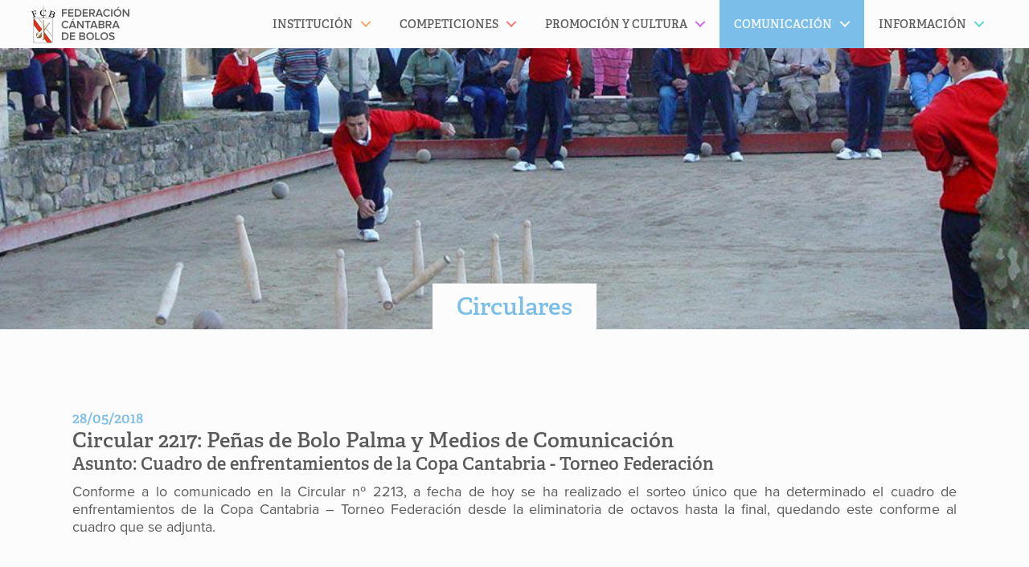

--- FILE ---
content_type: text/html; charset=UTF-8
request_url: https://maderadeser.com/comunicacion/circulares/circular/circular-2217/
body_size: 10023
content:
<!doctype html>
<html lang="es" class="no-js">
	<head>
		<meta charset="UTF-8">
		<title>Circular 2217 - Madera de Ser | Madera de Ser</title>

		<link href="//www.google-analytics.com" rel="dns-prefetch">
		<!-- For old IEs -->
		<link rel="shortcut icon" href="https://maderadeser.com/content/themes/maderadeser/img/favicon/favicon.ico" />

		<!-- For new browsers - multisize ico  -->
		<link rel="icon" type="image/x-icon" sizes="16x16 32x32" href="https://maderadeser.com/content/themes/maderadeser/img/favicon/favicon.ico">

		<!-- For iPad with high-resolution Retina display running iOS ≥ 7: -->
		<link rel="apple-touch-icon" sizes="152x152" href="https://maderadeser.com/content/themes/maderadeser/img/favicon/favicon-152-precomposed.png">

		<!-- For iPad with high-resolution Retina display running iOS ≤ 6: -->
		<link rel="apple-touch-icon" sizes="144x144" href="https://maderadeser.com/content/themes/maderadeser/img/favicon/favicon-144-precomposed.png">

		<!-- For iPhone with high-resolution Retina display running iOS ≥ 7: -->
		<link rel="apple-touch-icon" sizes="120x120" href="https://maderadeser.com/content/themes/maderadeser/img/favicon/favicon-120-precomposed.png">

		<!-- For iPhone with high-resolution Retina display running iOS ≤ 6: -->
		<link rel="apple-touch-icon" sizes="114x114" href="https://maderadeser.com/content/themes/maderadeser/img/favicon/favicon-114-precomposed.png">

		<!-- For iPhone 6+ -->
		<link rel="apple-touch-icon" sizes="180x180" href="https://maderadeser.com/content/themes/maderadeser/img/favicon/favicon-180-precomposed.png">

		<!-- For first- and second-generation iPad: -->
		<link rel="apple-touch-icon" sizes="72x72" href="https://maderadeser.com/content/themes/maderadeser/img/favicon/favicon-72-precomposed.png">

		<!-- For non-Retina iPhone, iPod Touch, and Android 2.1+ devices: -->
		<link rel="apple-touch-icon" href="https://maderadeser.com/content/themes/maderadeser/img/favicon/favicon-57.png">

		<!-- For Old Chrome -->
		<link rel="icon" href="https://maderadeser.com/content/themes/maderadeser/img/favicon/favicon-32.png" sizes="32x32">

		<!-- For IE10 Metro -->
		<meta name="msapplication-TileColor" content="#DA251C">
		<meta name="msapplication-TileImage" content="https://maderadeser.com/content/themes/maderadeser/img/favicon/favicon-144-win.png">
		<meta name="theme-color" content="#ffffff">

		<!-- Windows 8.1+ IE 11-->
		<meta name="msapplication-config" content="https://maderadeser.com/content/themes/maderadeser/img/favicon/browserconfig.xml" />

		<!-- Chrome for Android -->
		<link rel="manifest" href="https://maderadeser.com/content/themes/maderadeser/img/favicon/manifest.json">
		<link rel="icon" sizes="192x192" href="https://maderadeser.com/content/themes/maderadeser/img/favicon/favicon-192.png">
		<!-- For Apple Touchbar -->
		<link rel="mask-icon" href="https://maderadeser.com/content/themes/maderadeser/img/favicon/touchbar.svg" color="#DA251C">

		<meta http-equiv="X-UA-Compatible" content="IE=edge,chrome=1">
		<meta name="viewport" content="width=device-width, initial-scale=1.0">

		<meta name='robots' content='index, follow, max-image-preview:large, max-snippet:-1, max-video-preview:-1' />
	<style>img:is([sizes="auto" i], [sizes^="auto," i]) { contain-intrinsic-size: 3000px 1500px }</style>
	
	<link rel="canonical" href="https://maderadeser.com/comunicacion/circulares/circular/circular-2217/" />
	<meta property="og:locale" content="es_ES" />
	<meta property="og:type" content="article" />
	<meta property="og:title" content="Circular 2217" />
	<meta property="og:url" content="https://maderadeser.com/comunicacion/circulares/circular/circular-2217/" />
	<meta property="og:site_name" content="Madera de Ser" />
	<meta name="twitter:card" content="summary_large_image" />
	<script type="application/ld+json" class="yoast-schema-graph">{"@context":"https://schema.org","@graph":[{"@type":"WebPage","@id":"https://maderadeser.com/comunicacion/circulares/circular/circular-2217/","url":"https://maderadeser.com/comunicacion/circulares/circular/circular-2217/","name":"Circular 2217 - Madera de Ser","isPartOf":{"@id":"https://maderadeser.com/#website"},"datePublished":"2018-05-28T17:46:44+00:00","breadcrumb":{"@id":"https://maderadeser.com/comunicacion/circulares/circular/circular-2217/#breadcrumb"},"inLanguage":"es","potentialAction":[{"@type":"ReadAction","target":["https://maderadeser.com/comunicacion/circulares/circular/circular-2217/"]}]},{"@type":"BreadcrumbList","@id":"https://maderadeser.com/comunicacion/circulares/circular/circular-2217/#breadcrumb","itemListElement":[{"@type":"ListItem","position":1,"name":"Portada","item":"https://maderadeser.com/"},{"@type":"ListItem","position":2,"name":"Circular 2217"}]},{"@type":"WebSite","@id":"https://maderadeser.com/#website","url":"https://maderadeser.com/","name":"Madera de Ser","description":"Federación Cántabra de Bolos","potentialAction":[{"@type":"SearchAction","target":{"@type":"EntryPoint","urlTemplate":"https://maderadeser.com/?s={search_term_string}"},"query-input":{"@type":"PropertyValueSpecification","valueRequired":true,"valueName":"search_term_string"}}],"inLanguage":"es"}]}</script>


<link rel='dns-prefetch' href='//maps.googleapis.com' />
<link rel='stylesheet' id='wp-block-library-css' href='https://maderadeser.com/wp-includes/css/dist/block-library/style.min.css?ver=6.8.3' media='all' />
<style id='classic-theme-styles-inline-css' type='text/css'>
/*! This file is auto-generated */
.wp-block-button__link{color:#fff;background-color:#32373c;border-radius:9999px;box-shadow:none;text-decoration:none;padding:calc(.667em + 2px) calc(1.333em + 2px);font-size:1.125em}.wp-block-file__button{background:#32373c;color:#fff;text-decoration:none}
</style>
<style id='safe-svg-svg-icon-style-inline-css' type='text/css'>
.safe-svg-cover{text-align:center}.safe-svg-cover .safe-svg-inside{display:inline-block;max-width:100%}.safe-svg-cover svg{fill:currentColor;height:100%;max-height:100%;max-width:100%;width:100%}

</style>
<link rel='stylesheet' id='sugar-calendar-block-style-css' href='https://maderadeser.com/content/plugins/sugar-calendar/src/Block/Calendar/build/style-index.css?ver=1.0.1' media='all' />
<link rel='stylesheet' id='sugar-calendar-event-list-block-style-css' href='https://maderadeser.com/content/plugins/sugar-calendar/src/Block/EventList/build/style-index.css?ver=1.0.1' media='all' />
<style id='global-styles-inline-css' type='text/css'>
:root{--wp--preset--aspect-ratio--square: 1;--wp--preset--aspect-ratio--4-3: 4/3;--wp--preset--aspect-ratio--3-4: 3/4;--wp--preset--aspect-ratio--3-2: 3/2;--wp--preset--aspect-ratio--2-3: 2/3;--wp--preset--aspect-ratio--16-9: 16/9;--wp--preset--aspect-ratio--9-16: 9/16;--wp--preset--color--black: #000000;--wp--preset--color--cyan-bluish-gray: #abb8c3;--wp--preset--color--white: #ffffff;--wp--preset--color--pale-pink: #f78da7;--wp--preset--color--vivid-red: #cf2e2e;--wp--preset--color--luminous-vivid-orange: #ff6900;--wp--preset--color--luminous-vivid-amber: #fcb900;--wp--preset--color--light-green-cyan: #7bdcb5;--wp--preset--color--vivid-green-cyan: #00d084;--wp--preset--color--pale-cyan-blue: #8ed1fc;--wp--preset--color--vivid-cyan-blue: #0693e3;--wp--preset--color--vivid-purple: #9b51e0;--wp--preset--gradient--vivid-cyan-blue-to-vivid-purple: linear-gradient(135deg,rgba(6,147,227,1) 0%,rgb(155,81,224) 100%);--wp--preset--gradient--light-green-cyan-to-vivid-green-cyan: linear-gradient(135deg,rgb(122,220,180) 0%,rgb(0,208,130) 100%);--wp--preset--gradient--luminous-vivid-amber-to-luminous-vivid-orange: linear-gradient(135deg,rgba(252,185,0,1) 0%,rgba(255,105,0,1) 100%);--wp--preset--gradient--luminous-vivid-orange-to-vivid-red: linear-gradient(135deg,rgba(255,105,0,1) 0%,rgb(207,46,46) 100%);--wp--preset--gradient--very-light-gray-to-cyan-bluish-gray: linear-gradient(135deg,rgb(238,238,238) 0%,rgb(169,184,195) 100%);--wp--preset--gradient--cool-to-warm-spectrum: linear-gradient(135deg,rgb(74,234,220) 0%,rgb(151,120,209) 20%,rgb(207,42,186) 40%,rgb(238,44,130) 60%,rgb(251,105,98) 80%,rgb(254,248,76) 100%);--wp--preset--gradient--blush-light-purple: linear-gradient(135deg,rgb(255,206,236) 0%,rgb(152,150,240) 100%);--wp--preset--gradient--blush-bordeaux: linear-gradient(135deg,rgb(254,205,165) 0%,rgb(254,45,45) 50%,rgb(107,0,62) 100%);--wp--preset--gradient--luminous-dusk: linear-gradient(135deg,rgb(255,203,112) 0%,rgb(199,81,192) 50%,rgb(65,88,208) 100%);--wp--preset--gradient--pale-ocean: linear-gradient(135deg,rgb(255,245,203) 0%,rgb(182,227,212) 50%,rgb(51,167,181) 100%);--wp--preset--gradient--electric-grass: linear-gradient(135deg,rgb(202,248,128) 0%,rgb(113,206,126) 100%);--wp--preset--gradient--midnight: linear-gradient(135deg,rgb(2,3,129) 0%,rgb(40,116,252) 100%);--wp--preset--font-size--small: 13px;--wp--preset--font-size--medium: 20px;--wp--preset--font-size--large: 36px;--wp--preset--font-size--x-large: 42px;--wp--preset--spacing--20: 0.44rem;--wp--preset--spacing--30: 0.67rem;--wp--preset--spacing--40: 1rem;--wp--preset--spacing--50: 1.5rem;--wp--preset--spacing--60: 2.25rem;--wp--preset--spacing--70: 3.38rem;--wp--preset--spacing--80: 5.06rem;--wp--preset--shadow--natural: 6px 6px 9px rgba(0, 0, 0, 0.2);--wp--preset--shadow--deep: 12px 12px 50px rgba(0, 0, 0, 0.4);--wp--preset--shadow--sharp: 6px 6px 0px rgba(0, 0, 0, 0.2);--wp--preset--shadow--outlined: 6px 6px 0px -3px rgba(255, 255, 255, 1), 6px 6px rgba(0, 0, 0, 1);--wp--preset--shadow--crisp: 6px 6px 0px rgba(0, 0, 0, 1);}:where(.is-layout-flex){gap: 0.5em;}:where(.is-layout-grid){gap: 0.5em;}body .is-layout-flex{display: flex;}.is-layout-flex{flex-wrap: wrap;align-items: center;}.is-layout-flex > :is(*, div){margin: 0;}body .is-layout-grid{display: grid;}.is-layout-grid > :is(*, div){margin: 0;}:where(.wp-block-columns.is-layout-flex){gap: 2em;}:where(.wp-block-columns.is-layout-grid){gap: 2em;}:where(.wp-block-post-template.is-layout-flex){gap: 1.25em;}:where(.wp-block-post-template.is-layout-grid){gap: 1.25em;}.has-black-color{color: var(--wp--preset--color--black) !important;}.has-cyan-bluish-gray-color{color: var(--wp--preset--color--cyan-bluish-gray) !important;}.has-white-color{color: var(--wp--preset--color--white) !important;}.has-pale-pink-color{color: var(--wp--preset--color--pale-pink) !important;}.has-vivid-red-color{color: var(--wp--preset--color--vivid-red) !important;}.has-luminous-vivid-orange-color{color: var(--wp--preset--color--luminous-vivid-orange) !important;}.has-luminous-vivid-amber-color{color: var(--wp--preset--color--luminous-vivid-amber) !important;}.has-light-green-cyan-color{color: var(--wp--preset--color--light-green-cyan) !important;}.has-vivid-green-cyan-color{color: var(--wp--preset--color--vivid-green-cyan) !important;}.has-pale-cyan-blue-color{color: var(--wp--preset--color--pale-cyan-blue) !important;}.has-vivid-cyan-blue-color{color: var(--wp--preset--color--vivid-cyan-blue) !important;}.has-vivid-purple-color{color: var(--wp--preset--color--vivid-purple) !important;}.has-black-background-color{background-color: var(--wp--preset--color--black) !important;}.has-cyan-bluish-gray-background-color{background-color: var(--wp--preset--color--cyan-bluish-gray) !important;}.has-white-background-color{background-color: var(--wp--preset--color--white) !important;}.has-pale-pink-background-color{background-color: var(--wp--preset--color--pale-pink) !important;}.has-vivid-red-background-color{background-color: var(--wp--preset--color--vivid-red) !important;}.has-luminous-vivid-orange-background-color{background-color: var(--wp--preset--color--luminous-vivid-orange) !important;}.has-luminous-vivid-amber-background-color{background-color: var(--wp--preset--color--luminous-vivid-amber) !important;}.has-light-green-cyan-background-color{background-color: var(--wp--preset--color--light-green-cyan) !important;}.has-vivid-green-cyan-background-color{background-color: var(--wp--preset--color--vivid-green-cyan) !important;}.has-pale-cyan-blue-background-color{background-color: var(--wp--preset--color--pale-cyan-blue) !important;}.has-vivid-cyan-blue-background-color{background-color: var(--wp--preset--color--vivid-cyan-blue) !important;}.has-vivid-purple-background-color{background-color: var(--wp--preset--color--vivid-purple) !important;}.has-black-border-color{border-color: var(--wp--preset--color--black) !important;}.has-cyan-bluish-gray-border-color{border-color: var(--wp--preset--color--cyan-bluish-gray) !important;}.has-white-border-color{border-color: var(--wp--preset--color--white) !important;}.has-pale-pink-border-color{border-color: var(--wp--preset--color--pale-pink) !important;}.has-vivid-red-border-color{border-color: var(--wp--preset--color--vivid-red) !important;}.has-luminous-vivid-orange-border-color{border-color: var(--wp--preset--color--luminous-vivid-orange) !important;}.has-luminous-vivid-amber-border-color{border-color: var(--wp--preset--color--luminous-vivid-amber) !important;}.has-light-green-cyan-border-color{border-color: var(--wp--preset--color--light-green-cyan) !important;}.has-vivid-green-cyan-border-color{border-color: var(--wp--preset--color--vivid-green-cyan) !important;}.has-pale-cyan-blue-border-color{border-color: var(--wp--preset--color--pale-cyan-blue) !important;}.has-vivid-cyan-blue-border-color{border-color: var(--wp--preset--color--vivid-cyan-blue) !important;}.has-vivid-purple-border-color{border-color: var(--wp--preset--color--vivid-purple) !important;}.has-vivid-cyan-blue-to-vivid-purple-gradient-background{background: var(--wp--preset--gradient--vivid-cyan-blue-to-vivid-purple) !important;}.has-light-green-cyan-to-vivid-green-cyan-gradient-background{background: var(--wp--preset--gradient--light-green-cyan-to-vivid-green-cyan) !important;}.has-luminous-vivid-amber-to-luminous-vivid-orange-gradient-background{background: var(--wp--preset--gradient--luminous-vivid-amber-to-luminous-vivid-orange) !important;}.has-luminous-vivid-orange-to-vivid-red-gradient-background{background: var(--wp--preset--gradient--luminous-vivid-orange-to-vivid-red) !important;}.has-very-light-gray-to-cyan-bluish-gray-gradient-background{background: var(--wp--preset--gradient--very-light-gray-to-cyan-bluish-gray) !important;}.has-cool-to-warm-spectrum-gradient-background{background: var(--wp--preset--gradient--cool-to-warm-spectrum) !important;}.has-blush-light-purple-gradient-background{background: var(--wp--preset--gradient--blush-light-purple) !important;}.has-blush-bordeaux-gradient-background{background: var(--wp--preset--gradient--blush-bordeaux) !important;}.has-luminous-dusk-gradient-background{background: var(--wp--preset--gradient--luminous-dusk) !important;}.has-pale-ocean-gradient-background{background: var(--wp--preset--gradient--pale-ocean) !important;}.has-electric-grass-gradient-background{background: var(--wp--preset--gradient--electric-grass) !important;}.has-midnight-gradient-background{background: var(--wp--preset--gradient--midnight) !important;}.has-small-font-size{font-size: var(--wp--preset--font-size--small) !important;}.has-medium-font-size{font-size: var(--wp--preset--font-size--medium) !important;}.has-large-font-size{font-size: var(--wp--preset--font-size--large) !important;}.has-x-large-font-size{font-size: var(--wp--preset--font-size--x-large) !important;}
:where(.wp-block-post-template.is-layout-flex){gap: 1.25em;}:where(.wp-block-post-template.is-layout-grid){gap: 1.25em;}
:where(.wp-block-columns.is-layout-flex){gap: 2em;}:where(.wp-block-columns.is-layout-grid){gap: 2em;}
:root :where(.wp-block-pullquote){font-size: 1.5em;line-height: 1.6;}
</style>
<link rel='stylesheet' id='gdpr-css' href='https://maderadeser.com/content/plugins/gdpr-sqpx/assets/css/gdpr-public.min.css?ver=1.4.3' media='all' />
<link rel='stylesheet' id='sqpx-sugar-calendar-addon-public-css' href='https://maderadeser.com/content/plugins/sqpx-sugar-calendar-addon/assets/css/public.min.css?ver=1.0.5' media='all' />
<link rel='stylesheet' id='html5blank-css' href='https://maderadeser.com/content/themes/maderadeser/theme.min.css?ver=1757513751' media='all' />
<script type="text/javascript" defer="defer" src="https://maderadeser.com/content/themes/maderadeser/js/lib/conditionizr-4.3.0.min.js?ver=4.3.0" id="conditionizr-js"></script>
<script type="text/javascript" defer="defer" src="https://maderadeser.com/content/themes/maderadeser/js/lib/modernizr-2.7.1.min.js?ver=2.7.1" id="modernizr-js"></script>
<script type="text/javascript" src="https://maderadeser.com/content/themes/maderadeser/js/lib/jquery-2.2.0.min.js" id="jquery-js"></script>
<script type="text/javascript" defer="defer" src="https://maderadeser.com/content/themes/maderadeser/js/lib/jquery.mobile.custom.min.js?ver=1.4.5" id="jquerymobile-js"></script>
<script type="text/javascript" defer="defer" src="https://maderadeser.com/content/themes/maderadeser/js/dist/scripts.min.js?ver=1.0.0" id="html5blankscripts-js"></script>
<script type="text/javascript" defer="defer" src="https://maderadeser.com/content/themes/maderadeser/js/lib/jquery.magnific-popup.min.js?ver=1.1.0" id="magnificpopupjs-js"></script>
<script type="text/javascript" defer="defer" src="https://maderadeser.com/content/themes/maderadeser/js/dist/jquery.flexslider.min.js?ver=2.6.0" id="flexsliderjs-js"></script>
<script type="text/javascript" src="https://maps.googleapis.com/maps/api/js?key=AIzaSyBLMY7S_MOA8MdDHhWYjOA-7E0jivhqaC4&amp;ver=6.8.3" id="googlemapsapi-js"></script>
<script type="text/javascript" id="gdpr-js-extra">
/* <![CDATA[ */
var SQPX_GDPR = {"ajaxurl":"https:\/\/maderadeser.com\/wp-admin\/admin-ajax.php","logouturl":"","i18n":{"aborting":"Cerrando sesi\u00f3n","logging_out":"Est\u00e1s siendo desconectado.","continue":"Continuar","cancel":"Cancelar","ok":"OK","logout":"Cerrar sesi\u00f3n","are_you_sure":"\u00bfEst\u00e1s seguro?","policy_disagree":"Se cerrar\u00e1 tu sesi\u00f3n y no podr\u00e1s acceder a tu cuenta hasta que aceptes los nuevos t\u00e9rminos."},"is_user_logged_in":"","refresh":"1"};
/* ]]> */
</script>
<script type="text/javascript" src="https://maderadeser.com/content/plugins/gdpr-sqpx/assets/js/gdpr-public.min.js?ver=1.4.3" id="gdpr-js"></script>
<script type="text/javascript" src="https://maderadeser.com/content/plugins/sugar-calendar/assets/lib/floating-ui/core-1.6.0.min.js?ver=1.6.0" id="floating-ui-core-js"></script>
<script type="text/javascript" src="https://maderadeser.com/content/plugins/sugar-calendar/assets/lib/floating-ui/dom-1.6.3.min.js?ver=1.6.3" id="floating-ui-dom-js"></script>
<script type="text/javascript" src="https://maderadeser.com/content/plugins/sugar-calendar/assets/lib/bootstrap-datepicker/bootstrap-datepicker.min.js?ver=1.10.0" id="bootstrap-datepicker-js"></script>
<script type="text/javascript" id="sugar-calendar-js-js-extra">
/* <![CDATA[ */
var sugar_calendar_obj = {"ajax_url":"https:\/\/maderadeser.com\/wp-admin\/admin-ajax.php","nonce":"1509a85a10","strings":{"events_on":"Events on [Month Date]","this_month":"This Month","this_week":"This Week","today":"Today"},"settings":{"sow":1,"locale":"es_es","i18n":{"days":["domingo","lunes","martes","mi\u00e9rcoles","jueves","viernes","s\u00e1bado"],"daysShort":["Dom","Lun","Mar","Mi\u00e9","Jue","Vie","S\u00e1b"],"daysMin":["D","L","M","X","J","V","S"],"months":["enero","febrero","marzo","abril","mayo","junio","julio","agosto","septiembre","octubre","noviembre","diciembre"],"monthsShort":["Ene","Feb","Mar","Abr","May","Jun","Jul","Ago","Sep","Oct","Nov","Dic"]}}};
/* ]]> */
</script>
<script type="text/javascript" src="https://maderadeser.com/content/plugins/sugar-calendar/assets/js/sugar-calendar.min.js?ver=3.9.0" id="sugar-calendar-js-js"></script>
<script type="text/javascript" id="sc-frontend-blocks-common-js-js-extra">
/* <![CDATA[ */
var sc_frontend_blocks_common_obj = {"ajax_url":"https:\/\/maderadeser.com\/wp-admin\/admin-ajax.php","nonce":"cc4cc2aefa","strings":{"this_week":"This Week"},"settings":{"sow":1,"locale":"es_es","i18n":{"days":["domingo","lunes","martes","mi\u00e9rcoles","jueves","viernes","s\u00e1bado"],"daysShort":["Dom","Lun","Mar","Mi\u00e9","Jue","Vie","S\u00e1b"],"daysMin":["D","L","M","X","J","V","S"],"months":["enero","febrero","marzo","abril","mayo","junio","julio","agosto","septiembre","octubre","noviembre","diciembre"],"monthsShort":["Ene","Feb","Mar","Abr","May","Jun","Jul","Ago","Sep","Oct","Nov","Dic"]}}};
/* ]]> */
</script>
<script type="text/javascript" src="https://maderadeser.com/content/plugins/sugar-calendar/assets/js/frontend/blocks/common.min.js?ver=3.9.0" id="sc-frontend-blocks-common-js-js"></script>
<script type="text/javascript" id="sc-frontend-blocks-event-list-js-js-extra">
/* <![CDATA[ */
var SCEventListBlock = {"strings":{"no_events_criteria_based":"There are no events scheduled that match your criteria."}};
/* ]]> */
</script>
<script type="text/javascript" src="https://maderadeser.com/content/plugins/sugar-calendar/assets/js/frontend/blocks/event-list.min.js?ver=3.9.0" id="sc-frontend-blocks-event-list-js-js"></script>
<script type="text/javascript" defer="defer" src="https://maderadeser.com/content/plugins/wp-retina-2x-pro/app/picturefill.min.js?ver=1763227828" id="wr2x-picturefill-js-js"></script>
<link rel="https://api.w.org/" href="https://maderadeser.com/wp-json/" /><link rel="alternate" title="oEmbed (JSON)" type="application/json+oembed" href="https://maderadeser.com/wp-json/oembed/1.0/embed?url=https%3A%2F%2Fmaderadeser.com%2Fcomunicacion%2Fcirculares%2Fcircular%2Fcircular-2217%2F" />
<link rel="alternate" title="oEmbed (XML)" type="text/xml+oembed" href="https://maderadeser.com/wp-json/oembed/1.0/embed?url=https%3A%2F%2Fmaderadeser.com%2Fcomunicacion%2Fcirculares%2Fcircular%2Fcircular-2217%2F&#038;format=xml" />
        <style type="text/css">
            .sc_map_canvas img {
                max-width: none;
            }
        </style>
		
		<script>
		  (function(d) {
		    var config = {
		      kitId: 'ttv2vly',
		      scriptTimeout: 3000,
		      async: true
		    },
		    h=d.documentElement,t=setTimeout(function(){h.className=h.className.replace(/\bwf-loading\b/g,"")+" wf-inactive";},config.scriptTimeout),tk=d.createElement("script"),f=false,s=d.getElementsByTagName("script")[0],a;h.className+=" wf-loading";tk.src='https://use.typekit.net/'+config.kitId+'.js';tk.async=true;tk.onload=tk.onreadystatechange=function(){a=this.readyState;if(f||a&&a!="complete"&&a!="loaded")return;f=true;clearTimeout(t);try{Typekit.load(config)}catch(e){}};s.parentNode.insertBefore(tk,s)
		  })(document);
		</script>

		<script>
			$(document).ready(function() {

				$('.mds-galeria-fotos').magnificPopup({
					callbacks: {
							open: function() {
				        $('.mfp-description').append(this.currItem.el.attr('title'));
				      },
				      afterChange: function() {
				        $('.mfp-description').empty().append(this.currItem.el.attr('title'));
				      }
				    },
					type: 'image',
					image: {
						markup: '<div class="mfp-figure">'+
						'<div class="mfp-close"></div>'+
						'<div class="mfp-img"></div>'+
						'<div class="mfp-bottom-bar">'+
						'<div class="mfp-title"></div>'+
						'<div class="mfp-counter"></div>'+
						'</div>'+
						'</div>',
						titleSrc: function(item) {
							return  item.el.find('img').attr('alt');
						}
					},
					gallery: {
						enabled: true,
						navigateByImgClick: true,
						tCounter: '%curr% de %total%'
					}
				});
			});
		</script>

		<!--[if IE]>
			<link rel="stylesheet" href="https://maderadeser.com/content/themes/maderadeser/style-ie.css" type="text/css" />
		<![endif]-->

		<!--[if lt IE 9]>
		    <meta http-equiv="refresh" content="0; url="https://maderadeser.com/navegador-no-compatible" />
		    <script type="text/javascript">
		        window.top.location = 'https://maderadeser.com/navegador-no-compatible';
		    </script>
		<![endif]-->


	</head>

<body class="wp-singular circulares-template-default single single-circulares postid-9113 wp-theme-maderadeser comunicacion circular-2217">


<!-- header -->
<header class="header cd-main-header clear" role="banner">

	<div class="wrapper-header">	
		
		<!-- logo -->
		<a href="https://maderadeser.com">
			<div class="logo">
				<!-- svg logo - toddmotto.com/mastering-svg-use-for-a-retina-web-fallbacks-with-png-script -->
			</div>
		</a>
	</div>
		<!-- /logo -->
		<ul class="cd-header-buttons">
			<li><a class="cd-nav-trigger" href="#cd-primary-nav"><span></span></a></li>
		</ul> <!-- cd-header-buttons -->
	
</header>
<!-- /header --><main role="main" class="cd-main-content">
	<header class="image-header" style="background-image: url(https://maderadeser.com/content/uploads/2016/cabecera-comunicacion-circulares.jpg)">
		<div class="page-title">
			<h1><a href="https://maderadeser.com/comunicacion/circulares/">Circulares</a></h1>
		</div>
	</header>

	<!-- section -->
	<section class="wrapper clear">

			<!-- article -->
		<article id="post-9113" class="circular post-9113 circulares type-circulares status-publish hentry">
			<h3 class="fecha">28/05/2018</h3>
				<h2 class="para">
					<strong> Circular 2217: </strong>
											Peñas de Bolo Palma y Medios de Comunicación									</h2>
				<h3 class="asunto">
											<strong>Asunto: </strong>Cuadro de enfrentamientos de la Copa Cantabria - Torneo Federación									</h3>
							<p>Conforme a lo comunicado en la Circular nº 2213, a fecha de hoy se ha realizado el sorteo único que ha determinado el cuadro de enfrentamientos de la Copa Cantabria – Torneo Federación desde la eliminatoria de octavos hasta la final, quedando este conforme al cuadro que se adjunta.</p>
								</article>
		<!-- /article -->
	
	
	</section>
	<!-- /section -->
</main>

<!-- footer -->
	<aside class="[ wrapper  pre-footer  clear ][ c-partner-wrapper ]">
						<a href="https://maderadeser.com" class="[ c-partner  c-partner--ultraportrait ]">
					<img width="62" height="100" src="https://maderadeser.com/content/uploads/2022/federacion-cantabra-de-bolos-62x100.png" class="[ c-partner__image ]" alt="" decoding="async" loading="lazy" srcset="https://maderadeser.com/content/uploads/2022/federacion-cantabra-de-bolos-62x100.png 62w, https://maderadeser.com/content/uploads/2022/federacion-cantabra-de-bolos.png 737w" sizes="auto, (max-width: 62px) 100vw, 62px" />				</a>
									<a href="http://www.febolos.es" class="[ c-partner  c-partner--portrait ]">
					<img width="78" height="100" src="https://maderadeser.com/content/uploads/2022/federacion-espanola-de-bolos-78x100.png" class="[ c-partner__image ]" alt="" decoding="async" loading="lazy" srcset="https://maderadeser.com/content/uploads/2022/federacion-espanola-de-bolos-78x100.png 78w, https://maderadeser.com/content/uploads/2022/federacion-espanola-de-bolos-937x1200.png 937w, https://maderadeser.com/content/uploads/2022/federacion-espanola-de-bolos-1199x1536.png 1199w, https://maderadeser.com/content/uploads/2022/federacion-espanola-de-bolos-1599x2048.png 1599w, https://maderadeser.com/content/uploads/2022/federacion-espanola-de-bolos.png 1946w" sizes="auto, (max-width: 78px) 100vw, 78px" />				</a>
									<a href="https://srecd.es/" class="[ c-partner  c-partner--square-wide ]">
					<img width="193" height="100" src="https://maderadeser.com/content/uploads/2025/srcd-193x100.png" class="[ c-partner__image ]" alt="" decoding="async" loading="lazy" srcset="https://maderadeser.com/content/uploads/2025/srcd-193x100.png 193w, https://maderadeser.com/content/uploads/2025/srcd-1200x623.png 1200w, https://maderadeser.com/content/uploads/2025/srcd.png 1320w" sizes="auto, (max-width: 193px) 100vw, 193px" />				</a>
									<a href="http://www.cantabria.es" class="[ c-partner  c-partner--square-wide ]">
					<img width="185" height="100" src="https://maderadeser.com/content/uploads/2023/gobierno-cantabria-cultura-turismo-y-deporte-185x100.jpg" class="[ c-partner__image ]" alt="" decoding="async" loading="lazy" srcset="https://maderadeser.com/content/uploads/2023/gobierno-cantabria-cultura-turismo-y-deporte-185x100.jpg 185w, https://maderadeser.com/content/uploads/2023/gobierno-cantabria-cultura-turismo-y-deporte-1200x648.jpg 1200w, https://maderadeser.com/content/uploads/2023/gobierno-cantabria-cultura-turismo-y-deporte-1536x829.jpg 1536w, https://maderadeser.com/content/uploads/2023/gobierno-cantabria-cultura-turismo-y-deporte-1500x810.jpg 1500w, https://maderadeser.com/content/uploads/2023/gobierno-cantabria-cultura-turismo-y-deporte.jpg 1600w" sizes="auto, (max-width: 185px) 100vw, 185px" />				</a>
									<a href="http://srecd.es" class="[ c-partner  c-partner--square-wide ]">
					<img width="200" height="100" src="https://maderadeser.com/content/uploads/2024/deportecantabria-200x100.png" class="[ c-partner__image ]" alt="" decoding="async" loading="lazy" srcset="https://maderadeser.com/content/uploads/2024/deportecantabria-200x100.png 200w, https://maderadeser.com/content/uploads/2024/deportecantabria-1200x600.png 1200w, https://maderadeser.com/content/uploads/2024/deportecantabria-1536x768.png 1536w, https://maderadeser.com/content/uploads/2024/deportecantabria-2048x1024.png 2048w, https://maderadeser.com/content/uploads/2024/deportecantabria-1500x750.png 1500w" sizes="auto, (max-width: 200px) 100vw, 200px" />				</a>
									<a href="http://www.santanderdeportes.com" class="[ c-partner  c-partner--square-wide ]">
					<img width="133" height="100" src="https://maderadeser.com/content/uploads/2022/instituto-municipal-de-deportes-133x100.png" class="[ c-partner__image ]" alt="" decoding="async" loading="lazy" srcset="https://maderadeser.com/content/uploads/2022/instituto-municipal-de-deportes-133x100.png 133w, https://maderadeser.com/content/uploads/2022/instituto-municipal-de-deportes-1200x901.png 1200w, https://maderadeser.com/content/uploads/2022/instituto-municipal-de-deportes-1536x1153.png 1536w, https://maderadeser.com/content/uploads/2022/instituto-municipal-de-deportes-1500x1126.png 1500w, https://maderadeser.com/content/uploads/2022/instituto-municipal-de-deportes.png 1618w" sizes="auto, (max-width: 133px) 100vw, 133px" />				</a>
									<a href="http://www.jugaje.com" class="[ c-partner  c-partner--wide ]">
					<img width="300" height="100" src="https://maderadeser.com/content/uploads/2023/aejest2023-300x100.jpg" class="[ c-partner__image ]" alt="" decoding="async" loading="lazy" srcset="https://maderadeser.com/content/uploads/2023/aejest2023-300x100.jpg 300w, https://maderadeser.com/content/uploads/2023/aejest2023-1200x400.jpg 1200w, https://maderadeser.com/content/uploads/2023/aejest2023-1536x512.jpg 1536w, https://maderadeser.com/content/uploads/2023/aejest2023-1500x500.jpg 1500w, https://maderadeser.com/content/uploads/2023/aejest2023.jpg 1772w" sizes="auto, (max-width: 300px) 100vw, 300px" />				</a>
									<a href="https://www.bancosantander.es" class="[ c-partner  c-partner--square-wide ]">
					<img width="185" height="100" src="https://maderadeser.com/content/uploads/2022/banco-santander-185x100.png" class="[ c-partner__image ]" alt="" decoding="async" loading="lazy" srcset="https://maderadeser.com/content/uploads/2022/banco-santander-185x100.png 185w, https://maderadeser.com/content/uploads/2022/banco-santander-1200x649.png 1200w, https://maderadeser.com/content/uploads/2022/banco-santander.png 1204w" sizes="auto, (max-width: 185px) 100vw, 185px" />				</a>
						</aside>
		<aside class="[ wrapper  pre-footer  clear ][ c-partner-wrapper ]">
		<h3 class="[ c-partner-title ]">Patrocinadores</h3>
						<a href="https://www.youtube.com/channel/UC6DBX23fpe9BLLhGFTY9sxw" class="[ c-partner  c-partner--square ]">
					<img width="100" height="100" src="https://maderadeser.com/content/uploads/2023/sportpublic-100x100.jpg" class="[ c-partner__image ]" alt="" decoding="async" loading="lazy" srcset="https://maderadeser.com/content/uploads/2023/sportpublic-100x100.jpg 100w, https://maderadeser.com/content/uploads/2023/sportpublic-150x150.jpg 150w, https://maderadeser.com/content/uploads/2023/sportpublic-350x350.jpg 350w, https://maderadeser.com/content/uploads/2023/sportpublic.jpg 960w, https://maderadeser.com/content/uploads/2023/sportpublic-150x150@2x.jpg 300w" sizes="auto, (max-width: 100px) 100vw, 100px" />				</a>
									<a href="https://www.parlamento-cantabria.es/" class="[ c-partner  c-partner--wide ]">
					<img width="336" height="100" src="https://maderadeser.com/content/uploads/2023/parlamento-de-cantabria-336x100.jpg" class="[ c-partner__image ]" alt="" decoding="async" loading="lazy" srcset="https://maderadeser.com/content/uploads/2023/parlamento-de-cantabria-336x100.jpg 336w, https://maderadeser.com/content/uploads/2023/parlamento-de-cantabria-1200x357.jpg 1200w, https://maderadeser.com/content/uploads/2023/parlamento-de-cantabria.jpg 1460w" sizes="auto, (max-width: 336px) 100vw, 336px" />				</a>
									<a href="https://siecsa.com/" class="[ c-partner  c-partner--wide ]">
					<img width="360" height="98" src="https://maderadeser.com/content/uploads/2023/siec-360x98.jpg" class="[ c-partner__image ]" alt="" decoding="async" loading="lazy" srcset="https://maderadeser.com/content/uploads/2023/siec-360x98.jpg 360w, https://maderadeser.com/content/uploads/2023/siec-1200x326.jpg 1200w, https://maderadeser.com/content/uploads/2023/siec-1536x418.jpg 1536w, https://maderadeser.com/content/uploads/2023/siec-1500x408.jpg 1500w, https://maderadeser.com/content/uploads/2023/siec.jpg 2048w" sizes="auto, (max-width: 360px) 100vw, 360px" />				</a>
									<a href="https://sabeanorte.com/" class="[ c-partner  c-partner--square ]">
					<img width="100" height="100" src="https://maderadeser.com/content/uploads/2024/sabor-a-norte-100x100.jpg" class="[ c-partner__image ]" alt="" decoding="async" loading="lazy" srcset="https://maderadeser.com/content/uploads/2024/sabor-a-norte-100x100.jpg 100w, https://maderadeser.com/content/uploads/2024/sabor-a-norte-1200x1200.jpg 1200w, https://maderadeser.com/content/uploads/2024/sabor-a-norte-150x150.jpg 150w, https://maderadeser.com/content/uploads/2024/sabor-a-norte-1536x1536.jpg 1536w, https://maderadeser.com/content/uploads/2024/sabor-a-norte-350x350.jpg 350w, https://maderadeser.com/content/uploads/2024/sabor-a-norte.jpg 1600w, https://maderadeser.com/content/uploads/2024/sabor-a-norte-150x150@2x.jpg 300w" sizes="auto, (max-width: 100px) 100vw, 100px" />				</a>
						</aside>
	<footer class="footer" role="contentinfo">
    <section class="wrapper  clear">
        <section class="footer-section footer-izquierda">
            Síguenos en las redes sociales
            <ul class="redes-sociales">
                <li class="tw"><a href="https://twitter.com/fcbolos">&#xf099;</a></li>
                <li class="fb"><a href="https://www.facebook.com/muchosBOLOS/">&#xf09a;</a></li>
                <li class="yt"><a href="https://www.youtube.com/user/FCBolos">&#xf16a;</a></li>
                <!--<li class="fl"><a href="https://www.flickr.com/photos/fcbolos/">&#xf16e;</a></li>-->
            </ul>
        </section>
        <section class="footer-section footer-derecha">
            <ul>
                <li><a href="https://maderadeser.com/aviso-legal/">Aviso legal</a></li>
                <li><a href="https://maderadeser.com/privacidad/">Política de privacidad</a></li>
                <li><a href="https://maderadeser.com/terminos-y-condiciones/">Condiciones Generales de Uso</a></li>
                <li><a href="https://maderadeser.com/cookies/">Política de cookies</a></li>
            </ul>
        </section>
        <section class="footer-section footer-centro">
            <div>
                <img src="https://maderadeser.com/content/themes/maderadeser/img/bolos.png" alt="Federación Cántabra de Bolos" width="101" />
            </div>
            <p>&copy; 2026 Federación Cántabra de Bolos</p>
            <p><a href="http://711.st">Diseño y desarrollo 7.11 Creative Studio</a></p>
        </section>
    </section>


</footer>
<!-- /footer -->

<div class="cd-overlay"></div>

<nav class="cd-nav">
    <ul id="cd-primary-nav" class="cd-primary-nav is-fixed" style="list-style: none;">
        <li class="has-children menu-item-1" style="list-style: none;">
            <a href="https://maderadeser.com/institucion/">Institución</a>
            <ul class="cd-nav-icons cd-nav-icons--4 menu-1 is-hidden">
                <li class="go-back"><a href="#0">Menú Principal</a></li>
                <li>
                    <a class="cd-nav-item item-1" href="https://maderadeser.com/institucion/historia/">
                        <h3>Historia</h3>
                        <p>Descubre los orígenes e historia de la Federación.</p>
                    </a>
                </li>

                <li>
                    <a class="cd-nav-item item-2" href="https://maderadeser.com/institucion/organigrama/">
                        <h3>Organigrama</h3>
                        <p>Conoce los órganos directivos y descarga las actas de la Asamblea.</p>
                    </a>
                </li>
                <li>
                    <a class="cd-nav-item item-3" href="https://maderadeser.com/institucion/estatutos/">
                        <h3>Estatutos</h3>
                        <p>Consulta y descarga los estatutos de la Federación.</p>
                    </a>
                </li>
                <li>
                    <a class="cd-nav-item item-4" href="https://maderadeser.com/institucion/transparencia/">
                        <h3>Otros datos de transparencia</h3>
                        <p>Consulta otros datos relativos a la operativa de la Federación.</p>
                    </a>
                </li>
            </ul>
        </li>

        <li class="has-children menu-item-2">
            <a href="https://maderadeser.com/competiciones">Competiciones</a>

            <ul class="cd-secondary-nav menu-2 is-hidden">
                <li class="go-back"><a href="#0">Menú Principal</a></li>
								<li class="see-all  see-all-top see-all-half"><a href="https://maderadeser.com/competiciones/calendario">Calendario de competiciones</a></li>
								<li class="see-all  see-all-top see-all-half see-all-second"><a href="https://competiciones.maderadeser.com">Calendario de próximos partidos</a></li>
                <li class="has-children">
                    <a href="https://maderadeser.com/competiciones/bolo-palma">Bolo Palma</a>

                    <ul class="is-hidden">
                        <li class="go-back"><a href="#0">Competiciones</a></li>
                        <li><a href="https://competiciones.maderadeser.com/liga?modalidad=palma">Liga</a></li>
                        <li><a href="https://competiciones.maderadeser.com/copa?modalidad=palma">Copa</a></li>
                        <li><a href="https://maderadeser.com/competiciones/bolo-palma/campeonatos-regionales">Campeonatos Regionales</a></li>
                        <li><a href="https://maderadeser.com/competiciones/bolo-palma/campeonatos-nacionales">Campeonatos Nacionales</a></li>
                        <li><a href="https://maderadeser.com/competiciones/bolo-palma/circuitos">Circuitos</a></li>
                        <li><a href="https://maderadeser.com/competiciones/bolo-palma/semana-bolistica">Semana Bolística</a></li>
                        <li><a href="https://maderadeser.com/competiciones/bolo-palma/jornadas">Jornadas El Corte Inglés</a></li>
                        <li><a href="https://maderadeser.com/competiciones/bolo-palma/concursos">Concursos</a></li>
                    </ul>
                </li>

                <li class="has-children">
                    <a href="https://maderadeser.com/competiciones/bolo-pasiego">Bolo Pasiego</a>

                    <ul class="is-hidden">
                        <li class="go-back"><a href="#0">Competiciones</a></li>
                        <li><a href="https://competiciones.maderadeser.com/liga?modalidad=pasiego">Liga</a></li>
                        <li><a href="https://competiciones.maderadeser.com/copa?modalidad=pasiego">Copa</a></li>
                        <li><a href="https://maderadeser.com/competiciones/bolo-pasiego/campeonatos-regionales">Campeonatos Regionales</a></li>
                        <li><a href="https://maderadeser.com/competiciones/bolo-pasiego/circuitos">Circuitos</a></li>
                        <li><a href="https://maderadeser.com/competiciones/bolo-pasiego/concursos">Concursos</a></li>
                    </ul>
                </li>

                <li class="has-children">
                    <a href="https://maderadeser.com/competiciones/pasabolo-losa">Pasabolo Losa</a>

                    <ul class="is-hidden">
                        <li class="go-back"><a href="#0">Competiciones</a></li>
                        <li><a href="https://competiciones.maderadeser.com/liga?modalidad=losa">Liga</a></li>
                        <li><a href="https://competiciones.maderadeser.com/copa?modalidad=losa">Copa</a></li>
                        <li><a href="https://maderadeser.com/competiciones/pasabolo-losa/campeonatos-regionales">Campeonatos Regionales</a></li>
                        <li><a href="https://maderadeser.com/competiciones/pasabolo-losa/circuitos">Circuitos</a></li>
                        <li><a href="https://maderadeser.com/competiciones/pasabolo-losa/concursos">Concursos</a></li>
                    </ul>
                </li>

                <li class="has-children">
                    <a href="https://maderadeser.com/competiciones/pasabolo-tablon">Pasabolo Tablón</a>

                    <ul class="is-hidden">
                        <li class="go-back"><a href="#0">Competiciones</a></li>
                        <li><a href="https://competiciones.maderadeser.com/liga?modalidad=tablon">Liga</a></li>
                        <li><a href="https://competiciones.maderadeser.com/copa?modalidad=tablon">Copa</a></li>
                        <li><a href="https://maderadeser.com/competiciones/pasabolo-tablon/campeonatos-regionales">Campeonatos Regionales</a></li>
                        <li><a href="https://maderadeser.com/competiciones/pasabolo-tablon/campeonatos-nacionales">Campeonatos Nacionales</a></li>
                        <li><a href="https://maderadeser.com/competiciones/pasabolo-tablon/concursos">Concursos</a></li>
                    </ul>
                </li>
            </ul>
        </li>

        <li class="has-children menu-item-3">
            <a href="#">Promoción y Cultura</a>
            <ul class="cd-nav-icons menu-3 is-hidden" style="list-style: none;">
                <li class="go-back"><a href="#0">Menú Principal</a></li>
                <li>
                    <a class="cd-nav-item item-3" href="https://maderadeser.com/promocion-cultura/modalidades/">
                        <h3>Modalidades</h3>
                        <p>Descubre las 4 modalidades de bolos que se juegan en Cantabria.</p>
                    </a>
                </li>
                <li>
                    <a class="cd-nav-item item-1" href="https://maderadeser.com/promocion-cultura/maderadeser/">
                        <h3>Madera de Ser</h3>
                        <p>Proyecto educativo dedicado a acercar los bolos a los más pequeños a través de los colegios.</p>
                    </a>
                </li>

                <li>
                    <a class="cd-nav-item item-2" href="https://maderadeser.com/promocion-cultura/escuelas-bolos/">
                        <h3>Escuelas de Bolos</h3>
                        <p>Información y noticias sobre la cantera de los bolos.</p>
                    </a>
                </li>

                <li>
                    <a class="cd-nav-item item-3" href="https://maderadeser.com/promocion-cultura/aejdt/">
                        <h3>AEJDT</h3>
                        <p>Descubre la red de la Asociación Europea de Juegos y Deportes Tradicionales.</p>
                    </a>
                </li>

                <li>
                    <a class="cd-nav-item item-3" href="https://maderadeser.com/promocion-cultura/concurso-dibujo/">
                        <h3>Concurso de dibujo</h3>
                        <p>Los bolos vistos y pintados por nuestros escolares.</p>
                    </a>
                </li>

                <li>
                    <a class="cd-nav-item item-3" href="https://maderadeser.com/promocion-cultura/otras-actividades/">
                        <h3>Otras actividades</h3>
                        <p>Noticias relacionadas con otras actividades culturales y de promoción.</p>
                    </a>
                </li>
            </ul>
        </li>

        <li class="has-children menu-item-4">
            <a href="#">Comunicación</a>
            <ul class="cd-nav-icons menu-4 is-hidden" style="list-style: none;">
                <li class="go-back"><a href="#0">Menú Principal</a></li>
                <li>
                    <a class="cd-nav-item item-1" href="https://maderadeser.com/comunicacion/noticias">
                        <h3>Noticias</h3>
                        <p>Descubre todas las noticias relacionadas con el mundo de los bolos.</p>
                    </a>
                </li>

                <li>
                    <a class="cd-nav-item item-2" href="https://maderadeser.com/comunicacion/circulares">
                        <h3>Circulares</h3>
                        <p>Descarga las circulares emitidas por la Federación.</p>
                    </a>
                </li>

                <li>
                    <a class="cd-nav-item item-3" href="https://maderadeser.com/comunicacion/comunicados">
                        <h3>Comunicados</h3>
                        <p>Consulta la información que te ofrece la Federación.</p>
                    </a>
                </li>

                <li>
                    <a class="cd-nav-item item-3" href="https://maderadeser.com/comunicacion/impresos">
                        <h3>Impresos</h3>
                        <p>Descarga los documentos necesarios para realizar los trámites más habituales.</p>
                    </a>
                </li>

                <li>
                    <a class="cd-nav-item item-3" href="https://maderadeser.com/comunicacion/enlaces">
                        <h3>Enlaces</h3>
                        <p>Páginas externas relacionadas con el mundo de los bolos.</p>
                    </a>
                </li>

                <li>
                    <a class="cd-nav-item item-3" href="https://maderadeser.com/comunicacion/contacto">
                        <h3>Contacto</h3>
                        <p>Contacta con nosotros para resolver cualquier duda o trámite.</p>
                    </a>
                </li>
								</li>
								<li>
									<a class="cd-nav-item item-3" href="https://maderadeser.com/comunicacion/sugerencias">
										<h3>Buzón de sugerencias</h3>
										<p>Si tienes una sugerencia puedes hacérnosla llegar a través de este formulario.</p>
									</a>
								</li>
								<li>
									<a class="cd-nav-item item-3" href="https://maderadeser.com/comunicacion/elecciones-fcb/">
										<h3>Elecciones 2024</h3>
										<p>Toda la información relativa a las elecciones a la Federación Cántabra de Bolos.</p>
									</a>
								</li>
            </ul>
        </li>

        <li class="has-children menu-item-5">
            <a href="#">Información</a>
            <ul class="cd-nav-icons menu-5 is-hidden" style="list-style: none;">
                <li class="go-back"><a href="#0">Menú Principal</a></li>
                <li>
                    <a class="cd-nav-item item-1" href="https://maderadeser.com/informacion/memorias-actividades">
                        <h3>Memorias de Actividades</h3>
                        <p>Descarga las Memorias Deportivas editadas cada año por la Federación.</p>
                    </a>
                </li>

                <li>
                    <a class="cd-nav-item item-2" href="https://maderadeser.com/informacion/reglamentos">
                        <h3>Reglamentos</h3>
                        <p>Consulta y descarga los reglamentos de las 4 modalidades de bolos.</p>
                    </a>
                </li>

                <li>
                    <a class="cd-nav-item item-3" href="https://maderadeser.com/informacion/historiales">
                        <h3>Historiales</h3>
                        <p>Consulta los datos históricos de las competiciones oficiales.</p>
                    </a>
                </li>

                <li>
                    <a class="cd-nav-item item-3" href="https://maderadeser.com/informacion/equipos">
                        <h3>Peñas</h3>
                        <p>Información e historiales de peñas de ayer y de hoy.</p>
                    </a>
                </li>

                <li>
                    <a class="cd-nav-item item-3" href="https://maderadeser.com/informacion/jugadores">
                        <h3>Jugadores</h3>
                        <p>Información e historiales de jugadores de ayer y de hoy.</p>
                    </a>
                </li>

                <li>
                    <a class="cd-nav-item item-3" href="https://maderadeser.com/informacion/boleras">
                        <h3>Boleras</h3>
                        <p>Información y localización de las boleras de Cantabria.</p>
                    </a>
                </li>

                <li>
                    <a class="cd-nav-item item-3" href="https://maderadeser.com/informacion/publicaciones">
                        <h3>Publicaciones</h3>
                        <p>Conoce y descarga publicaciones relacionadas con los juegos de bolos y tradicionales.</p>
                    </a>
                </li>

                <li>
                    <a class="cd-nav-item item-3" href="https://maderadeser.com/informacion/multimedia">
                        <h3>Multimedia</h3>
                        <p>Accede a nuestro archivo histórico de fotos y vídeos.</p>
                    </a>
                </li>

                <li>
                    <a class="cd-nav-item item-3" href="https://maderadeser.com/informacion/archivo-prensa">
                        <h3>Archivo de prensa</h3>
                        <p>Accede al archivo histórico de la sección de bolos de la prensa de Cantabria.</p>
                    </a>
                </li>


            </ul>
        </li>


    </ul> <!-- primary-nav -->
</nav> <!-- cd-nav -->
<script type="speculationrules">
{"prefetch":[{"source":"document","where":{"and":[{"href_matches":"\/*"},{"not":{"href_matches":["\/wp-*.php","\/wp-admin\/*","\/content\/uploads\/*","\/content\/*","\/content\/plugins\/*","\/content\/themes\/maderadeser\/*","\/*\\?(.+)"]}},{"not":{"selector_matches":"a[rel~=\"nofollow\"]"}},{"not":{"selector_matches":".no-prefetch, .no-prefetch a"}}]},"eagerness":"conservative"}]}
</script>
<div class="[ gdpr ][ gdpr-overlay ]"></div><div class="[ gdpr ][ gdpr-modal  gdpr-modal--confirmation ]">
	<div class="[ gdpr-modal__wrapper ]">
		<header class="[ gdpr-modal__header ]">
				<h3 class="[ gdpr-modal__title ]"></h3>
		</header>
		<div class="[ gdpr-modal__content ]">
		</div>
		<footer class="[ gdpr-modal__footer  gdpr-modal__footer--no-shadow ]">
			<div class="[ gdpr-modal__actions ]">
				<button class="[ gdpr-button  gdpr-button--primary  gdpr-button--ok ]">OK</button>
			</div>
		</footer>
	</div>
</div>
<script type="text/javascript" id="sqpx-sugar-calendar-addon-public-js-extra">
/* <![CDATA[ */
var sqpx_sc_addon = {"mq":"600px"};
/* ]]> */
</script>
<script type="text/javascript" src="https://maderadeser.com/content/plugins/sqpx-sugar-calendar-addon/assets/js/public.min.js?ver=1.0.5" id="sqpx-sugar-calendar-addon-public-js"></script>
<script type="text/javascript" src="https://maderadeser.com/wp-includes/js/jquery/ui/core.min.js?ver=1.13.3" id="jquery-ui-core-js"></script>
<script type="text/javascript" src="https://maderadeser.com/wp-includes/js/jquery/ui/mouse.min.js?ver=1.13.3" id="jquery-ui-mouse-js"></script>
<script type="text/javascript" src="https://maderadeser.com/wp-includes/js/jquery/ui/sortable.min.js?ver=1.13.3" id="jquery-ui-sortable-js"></script>
<script type="text/javascript" id="sc-feeds-terms-js-extra">
/* <![CDATA[ */
var sc_feeds_vars = {"ui":"\n        <div class=\"sc-key-wrapper sc-google\">\n\n            <label class=\"sc-label\" for=\"sc-feed-url-google\">Google Calendar<\/label>\n\n            <span class=\"sc-url-wrapper\">\n\t\t\t<button class=\"sc-copy button-link dashicons dashicons-clipboard\" title=\"Copy\">\n\t\t\t\t<span class=\"screen-reader-text\">Copy<\/span>\n\t\t\t<\/button\n\n            ><input name=\"sc-feed-url-google\" readonly=\"readonly\" class=\"sc-feed\" value=\"https:\/\/www.google.com\/calendar\/render?cid=webcal%3A%2F%2Fmaderadeser.com%2Fevents%2Fics%2F\"\n\n                ><a href=\"https:\/\/www.google.com\/calendar\/render?cid=webcal%3A%2F%2Fmaderadeser.com%2Fevents%2Fics%2F\" target=\"_blank\" class=\"sc-visit button-link dashicons dashicons-external\" title=\"Visit\"><span class=\"screen-reader-text\">Visit<\/span><\/a>\n\t\t<\/span>\n\n        <\/div>\n\n\t\n        <div class=\"sc-key-wrapper sc-microsoft\">\n\n            <label class=\"sc-label\" for=\"sc-feed-url-microsoft\">Microsoft Outlook<\/label>\n\n            <span class=\"sc-url-wrapper\">\n\t\t\t<button class=\"sc-copy button-link dashicons dashicons-clipboard\" title=\"Copy\">\n\t\t\t\t<span class=\"screen-reader-text\">Copy<\/span>\n\t\t\t<\/button\n\n            ><input name=\"sc-feed-url-microsoft\" readonly=\"readonly\" class=\"sc-feed\" value=\"webcal:\/\/maderadeser.com\/events\/ics\/\"\n\n                ><a href=\"webcal:\/\/maderadeser.com\/events\/ics\/\" target=\"_blank\" class=\"sc-visit button-link dashicons dashicons-external\" title=\"Visit\"><span class=\"screen-reader-text\">Visit<\/span><\/a>\n\t\t<\/span>\n\n        <\/div>\n\n\t\n        <div class=\"sc-key-wrapper sc-apple\">\n\n            <label class=\"sc-label\" for=\"sc-feed-url-apple\">Apple Calendar<\/label>\n\n            <span class=\"sc-url-wrapper\">\n\t\t\t<button class=\"sc-copy button-link dashicons dashicons-clipboard\" title=\"Copy\">\n\t\t\t\t<span class=\"screen-reader-text\">Copy<\/span>\n\t\t\t<\/button\n\n            ><input name=\"sc-feed-url-apple\" readonly=\"readonly\" class=\"sc-feed\" value=\"webcal:\/\/maderadeser.com\/events\/ics\/\"\n\n                ><a href=\"webcal:\/\/maderadeser.com\/events\/ics\/\" target=\"_blank\" class=\"sc-visit button-link dashicons dashicons-external\" title=\"Visit\"><span class=\"screen-reader-text\">Visit<\/span><\/a>\n\t\t<\/span>\n\n        <\/div>\n\n\t\n        <div class=\"sc-key-wrapper sc-webcal\">\n\n            <label class=\"sc-label\" for=\"sc-feed-url-webcal\">WebCal<\/label>\n\n            <span class=\"sc-url-wrapper\">\n\t\t\t<button class=\"sc-copy button-link dashicons dashicons-clipboard\" title=\"Copy\">\n\t\t\t\t<span class=\"screen-reader-text\">Copy<\/span>\n\t\t\t<\/button\n\n            ><input name=\"sc-feed-url-webcal\" readonly=\"readonly\" class=\"sc-feed\" value=\"webcal:\/\/maderadeser.com\/events\/ics\/\"\n\n                ><a href=\"webcal:\/\/maderadeser.com\/events\/ics\/\" target=\"_blank\" class=\"sc-visit button-link dashicons dashicons-external\" title=\"Visit\"><span class=\"screen-reader-text\">Visit<\/span><\/a>\n\t\t<\/span>\n\n        <\/div>\n\n\t\n        <div class=\"sc-key-wrapper sc-download\">\n\n            <label class=\"sc-label\" for=\"sc-feed-url-download\">Download<\/label>\n\n            <span class=\"sc-url-wrapper\">\n\t\t\t<button class=\"sc-copy button-link dashicons dashicons-clipboard\" title=\"Copy\">\n\t\t\t\t<span class=\"screen-reader-text\">Copy<\/span>\n\t\t\t<\/button\n\n            ><input name=\"sc-feed-url-download\" readonly=\"readonly\" class=\"sc-feed\" value=\"https:\/\/maderadeser.com\/events\/ics\/?download=1\"\n\n                ><a href=\"https:\/\/maderadeser.com\/events\/ics\/?download=1\" target=\"_blank\" class=\"sc-visit button-link dashicons dashicons-external\" title=\"Visit\"><span class=\"screen-reader-text\">Visit<\/span><\/a>\n\t\t<\/span>\n\n        <\/div>\n\n\t\n        <div class=\"sc-key-wrapper sc-direct\">\n\n            <label class=\"sc-label\" for=\"sc-feed-url-direct\">Direct<\/label>\n\n            <span class=\"sc-url-wrapper\">\n\t\t\t<button class=\"sc-copy button-link dashicons dashicons-clipboard\" title=\"Copy\">\n\t\t\t\t<span class=\"screen-reader-text\">Copy<\/span>\n\t\t\t<\/button\n\n            ><input name=\"sc-feed-url-direct\" readonly=\"readonly\" class=\"sc-feed\" value=\"https:\/\/maderadeser.com\/events\/ics\/\"\n\n                ><a href=\"https:\/\/maderadeser.com\/events\/ics\/\" target=\"_blank\" class=\"sc-visit button-link dashicons dashicons-external\" title=\"Visit\"><span class=\"screen-reader-text\">Visit<\/span><\/a>\n\t\t<\/span>\n\n        <\/div>\n\n\t"};
/* ]]> */
</script>
<script type="text/javascript" src="https://maderadeser.com/content/plugins/sugar-calendar/assets/pro/js/pro-term-ical.min.js?ver=3.9.0" id="sc-feeds-terms-js"></script>
<script type="text/javascript" src="https://maderadeser.com/content/plugins/sugar-calendar/assets/pro/js/pro-modal.min.js?ver=3.9.0" id="sc-feeds-modal-js"></script>

</body>
</html>
